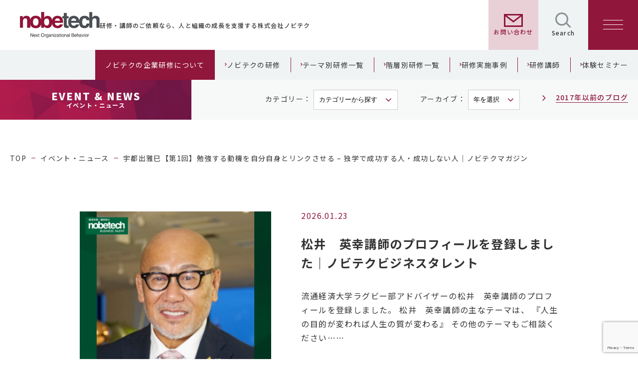

--- FILE ---
content_type: text/html; charset=utf-8
request_url: https://www.google.com/recaptcha/api2/anchor?ar=1&k=6Lf4JaEbAAAAANfmjyjUx-ym-MZTNx7QpUhIN6Cg&co=aHR0cHM6Ly93d3cubm9iZXRlY2guY28uanA6NDQz&hl=en&v=PoyoqOPhxBO7pBk68S4YbpHZ&size=invisible&anchor-ms=20000&execute-ms=30000&cb=nq36px9udzav
body_size: 48783
content:
<!DOCTYPE HTML><html dir="ltr" lang="en"><head><meta http-equiv="Content-Type" content="text/html; charset=UTF-8">
<meta http-equiv="X-UA-Compatible" content="IE=edge">
<title>reCAPTCHA</title>
<style type="text/css">
/* cyrillic-ext */
@font-face {
  font-family: 'Roboto';
  font-style: normal;
  font-weight: 400;
  font-stretch: 100%;
  src: url(//fonts.gstatic.com/s/roboto/v48/KFO7CnqEu92Fr1ME7kSn66aGLdTylUAMa3GUBHMdazTgWw.woff2) format('woff2');
  unicode-range: U+0460-052F, U+1C80-1C8A, U+20B4, U+2DE0-2DFF, U+A640-A69F, U+FE2E-FE2F;
}
/* cyrillic */
@font-face {
  font-family: 'Roboto';
  font-style: normal;
  font-weight: 400;
  font-stretch: 100%;
  src: url(//fonts.gstatic.com/s/roboto/v48/KFO7CnqEu92Fr1ME7kSn66aGLdTylUAMa3iUBHMdazTgWw.woff2) format('woff2');
  unicode-range: U+0301, U+0400-045F, U+0490-0491, U+04B0-04B1, U+2116;
}
/* greek-ext */
@font-face {
  font-family: 'Roboto';
  font-style: normal;
  font-weight: 400;
  font-stretch: 100%;
  src: url(//fonts.gstatic.com/s/roboto/v48/KFO7CnqEu92Fr1ME7kSn66aGLdTylUAMa3CUBHMdazTgWw.woff2) format('woff2');
  unicode-range: U+1F00-1FFF;
}
/* greek */
@font-face {
  font-family: 'Roboto';
  font-style: normal;
  font-weight: 400;
  font-stretch: 100%;
  src: url(//fonts.gstatic.com/s/roboto/v48/KFO7CnqEu92Fr1ME7kSn66aGLdTylUAMa3-UBHMdazTgWw.woff2) format('woff2');
  unicode-range: U+0370-0377, U+037A-037F, U+0384-038A, U+038C, U+038E-03A1, U+03A3-03FF;
}
/* math */
@font-face {
  font-family: 'Roboto';
  font-style: normal;
  font-weight: 400;
  font-stretch: 100%;
  src: url(//fonts.gstatic.com/s/roboto/v48/KFO7CnqEu92Fr1ME7kSn66aGLdTylUAMawCUBHMdazTgWw.woff2) format('woff2');
  unicode-range: U+0302-0303, U+0305, U+0307-0308, U+0310, U+0312, U+0315, U+031A, U+0326-0327, U+032C, U+032F-0330, U+0332-0333, U+0338, U+033A, U+0346, U+034D, U+0391-03A1, U+03A3-03A9, U+03B1-03C9, U+03D1, U+03D5-03D6, U+03F0-03F1, U+03F4-03F5, U+2016-2017, U+2034-2038, U+203C, U+2040, U+2043, U+2047, U+2050, U+2057, U+205F, U+2070-2071, U+2074-208E, U+2090-209C, U+20D0-20DC, U+20E1, U+20E5-20EF, U+2100-2112, U+2114-2115, U+2117-2121, U+2123-214F, U+2190, U+2192, U+2194-21AE, U+21B0-21E5, U+21F1-21F2, U+21F4-2211, U+2213-2214, U+2216-22FF, U+2308-230B, U+2310, U+2319, U+231C-2321, U+2336-237A, U+237C, U+2395, U+239B-23B7, U+23D0, U+23DC-23E1, U+2474-2475, U+25AF, U+25B3, U+25B7, U+25BD, U+25C1, U+25CA, U+25CC, U+25FB, U+266D-266F, U+27C0-27FF, U+2900-2AFF, U+2B0E-2B11, U+2B30-2B4C, U+2BFE, U+3030, U+FF5B, U+FF5D, U+1D400-1D7FF, U+1EE00-1EEFF;
}
/* symbols */
@font-face {
  font-family: 'Roboto';
  font-style: normal;
  font-weight: 400;
  font-stretch: 100%;
  src: url(//fonts.gstatic.com/s/roboto/v48/KFO7CnqEu92Fr1ME7kSn66aGLdTylUAMaxKUBHMdazTgWw.woff2) format('woff2');
  unicode-range: U+0001-000C, U+000E-001F, U+007F-009F, U+20DD-20E0, U+20E2-20E4, U+2150-218F, U+2190, U+2192, U+2194-2199, U+21AF, U+21E6-21F0, U+21F3, U+2218-2219, U+2299, U+22C4-22C6, U+2300-243F, U+2440-244A, U+2460-24FF, U+25A0-27BF, U+2800-28FF, U+2921-2922, U+2981, U+29BF, U+29EB, U+2B00-2BFF, U+4DC0-4DFF, U+FFF9-FFFB, U+10140-1018E, U+10190-1019C, U+101A0, U+101D0-101FD, U+102E0-102FB, U+10E60-10E7E, U+1D2C0-1D2D3, U+1D2E0-1D37F, U+1F000-1F0FF, U+1F100-1F1AD, U+1F1E6-1F1FF, U+1F30D-1F30F, U+1F315, U+1F31C, U+1F31E, U+1F320-1F32C, U+1F336, U+1F378, U+1F37D, U+1F382, U+1F393-1F39F, U+1F3A7-1F3A8, U+1F3AC-1F3AF, U+1F3C2, U+1F3C4-1F3C6, U+1F3CA-1F3CE, U+1F3D4-1F3E0, U+1F3ED, U+1F3F1-1F3F3, U+1F3F5-1F3F7, U+1F408, U+1F415, U+1F41F, U+1F426, U+1F43F, U+1F441-1F442, U+1F444, U+1F446-1F449, U+1F44C-1F44E, U+1F453, U+1F46A, U+1F47D, U+1F4A3, U+1F4B0, U+1F4B3, U+1F4B9, U+1F4BB, U+1F4BF, U+1F4C8-1F4CB, U+1F4D6, U+1F4DA, U+1F4DF, U+1F4E3-1F4E6, U+1F4EA-1F4ED, U+1F4F7, U+1F4F9-1F4FB, U+1F4FD-1F4FE, U+1F503, U+1F507-1F50B, U+1F50D, U+1F512-1F513, U+1F53E-1F54A, U+1F54F-1F5FA, U+1F610, U+1F650-1F67F, U+1F687, U+1F68D, U+1F691, U+1F694, U+1F698, U+1F6AD, U+1F6B2, U+1F6B9-1F6BA, U+1F6BC, U+1F6C6-1F6CF, U+1F6D3-1F6D7, U+1F6E0-1F6EA, U+1F6F0-1F6F3, U+1F6F7-1F6FC, U+1F700-1F7FF, U+1F800-1F80B, U+1F810-1F847, U+1F850-1F859, U+1F860-1F887, U+1F890-1F8AD, U+1F8B0-1F8BB, U+1F8C0-1F8C1, U+1F900-1F90B, U+1F93B, U+1F946, U+1F984, U+1F996, U+1F9E9, U+1FA00-1FA6F, U+1FA70-1FA7C, U+1FA80-1FA89, U+1FA8F-1FAC6, U+1FACE-1FADC, U+1FADF-1FAE9, U+1FAF0-1FAF8, U+1FB00-1FBFF;
}
/* vietnamese */
@font-face {
  font-family: 'Roboto';
  font-style: normal;
  font-weight: 400;
  font-stretch: 100%;
  src: url(//fonts.gstatic.com/s/roboto/v48/KFO7CnqEu92Fr1ME7kSn66aGLdTylUAMa3OUBHMdazTgWw.woff2) format('woff2');
  unicode-range: U+0102-0103, U+0110-0111, U+0128-0129, U+0168-0169, U+01A0-01A1, U+01AF-01B0, U+0300-0301, U+0303-0304, U+0308-0309, U+0323, U+0329, U+1EA0-1EF9, U+20AB;
}
/* latin-ext */
@font-face {
  font-family: 'Roboto';
  font-style: normal;
  font-weight: 400;
  font-stretch: 100%;
  src: url(//fonts.gstatic.com/s/roboto/v48/KFO7CnqEu92Fr1ME7kSn66aGLdTylUAMa3KUBHMdazTgWw.woff2) format('woff2');
  unicode-range: U+0100-02BA, U+02BD-02C5, U+02C7-02CC, U+02CE-02D7, U+02DD-02FF, U+0304, U+0308, U+0329, U+1D00-1DBF, U+1E00-1E9F, U+1EF2-1EFF, U+2020, U+20A0-20AB, U+20AD-20C0, U+2113, U+2C60-2C7F, U+A720-A7FF;
}
/* latin */
@font-face {
  font-family: 'Roboto';
  font-style: normal;
  font-weight: 400;
  font-stretch: 100%;
  src: url(//fonts.gstatic.com/s/roboto/v48/KFO7CnqEu92Fr1ME7kSn66aGLdTylUAMa3yUBHMdazQ.woff2) format('woff2');
  unicode-range: U+0000-00FF, U+0131, U+0152-0153, U+02BB-02BC, U+02C6, U+02DA, U+02DC, U+0304, U+0308, U+0329, U+2000-206F, U+20AC, U+2122, U+2191, U+2193, U+2212, U+2215, U+FEFF, U+FFFD;
}
/* cyrillic-ext */
@font-face {
  font-family: 'Roboto';
  font-style: normal;
  font-weight: 500;
  font-stretch: 100%;
  src: url(//fonts.gstatic.com/s/roboto/v48/KFO7CnqEu92Fr1ME7kSn66aGLdTylUAMa3GUBHMdazTgWw.woff2) format('woff2');
  unicode-range: U+0460-052F, U+1C80-1C8A, U+20B4, U+2DE0-2DFF, U+A640-A69F, U+FE2E-FE2F;
}
/* cyrillic */
@font-face {
  font-family: 'Roboto';
  font-style: normal;
  font-weight: 500;
  font-stretch: 100%;
  src: url(//fonts.gstatic.com/s/roboto/v48/KFO7CnqEu92Fr1ME7kSn66aGLdTylUAMa3iUBHMdazTgWw.woff2) format('woff2');
  unicode-range: U+0301, U+0400-045F, U+0490-0491, U+04B0-04B1, U+2116;
}
/* greek-ext */
@font-face {
  font-family: 'Roboto';
  font-style: normal;
  font-weight: 500;
  font-stretch: 100%;
  src: url(//fonts.gstatic.com/s/roboto/v48/KFO7CnqEu92Fr1ME7kSn66aGLdTylUAMa3CUBHMdazTgWw.woff2) format('woff2');
  unicode-range: U+1F00-1FFF;
}
/* greek */
@font-face {
  font-family: 'Roboto';
  font-style: normal;
  font-weight: 500;
  font-stretch: 100%;
  src: url(//fonts.gstatic.com/s/roboto/v48/KFO7CnqEu92Fr1ME7kSn66aGLdTylUAMa3-UBHMdazTgWw.woff2) format('woff2');
  unicode-range: U+0370-0377, U+037A-037F, U+0384-038A, U+038C, U+038E-03A1, U+03A3-03FF;
}
/* math */
@font-face {
  font-family: 'Roboto';
  font-style: normal;
  font-weight: 500;
  font-stretch: 100%;
  src: url(//fonts.gstatic.com/s/roboto/v48/KFO7CnqEu92Fr1ME7kSn66aGLdTylUAMawCUBHMdazTgWw.woff2) format('woff2');
  unicode-range: U+0302-0303, U+0305, U+0307-0308, U+0310, U+0312, U+0315, U+031A, U+0326-0327, U+032C, U+032F-0330, U+0332-0333, U+0338, U+033A, U+0346, U+034D, U+0391-03A1, U+03A3-03A9, U+03B1-03C9, U+03D1, U+03D5-03D6, U+03F0-03F1, U+03F4-03F5, U+2016-2017, U+2034-2038, U+203C, U+2040, U+2043, U+2047, U+2050, U+2057, U+205F, U+2070-2071, U+2074-208E, U+2090-209C, U+20D0-20DC, U+20E1, U+20E5-20EF, U+2100-2112, U+2114-2115, U+2117-2121, U+2123-214F, U+2190, U+2192, U+2194-21AE, U+21B0-21E5, U+21F1-21F2, U+21F4-2211, U+2213-2214, U+2216-22FF, U+2308-230B, U+2310, U+2319, U+231C-2321, U+2336-237A, U+237C, U+2395, U+239B-23B7, U+23D0, U+23DC-23E1, U+2474-2475, U+25AF, U+25B3, U+25B7, U+25BD, U+25C1, U+25CA, U+25CC, U+25FB, U+266D-266F, U+27C0-27FF, U+2900-2AFF, U+2B0E-2B11, U+2B30-2B4C, U+2BFE, U+3030, U+FF5B, U+FF5D, U+1D400-1D7FF, U+1EE00-1EEFF;
}
/* symbols */
@font-face {
  font-family: 'Roboto';
  font-style: normal;
  font-weight: 500;
  font-stretch: 100%;
  src: url(//fonts.gstatic.com/s/roboto/v48/KFO7CnqEu92Fr1ME7kSn66aGLdTylUAMaxKUBHMdazTgWw.woff2) format('woff2');
  unicode-range: U+0001-000C, U+000E-001F, U+007F-009F, U+20DD-20E0, U+20E2-20E4, U+2150-218F, U+2190, U+2192, U+2194-2199, U+21AF, U+21E6-21F0, U+21F3, U+2218-2219, U+2299, U+22C4-22C6, U+2300-243F, U+2440-244A, U+2460-24FF, U+25A0-27BF, U+2800-28FF, U+2921-2922, U+2981, U+29BF, U+29EB, U+2B00-2BFF, U+4DC0-4DFF, U+FFF9-FFFB, U+10140-1018E, U+10190-1019C, U+101A0, U+101D0-101FD, U+102E0-102FB, U+10E60-10E7E, U+1D2C0-1D2D3, U+1D2E0-1D37F, U+1F000-1F0FF, U+1F100-1F1AD, U+1F1E6-1F1FF, U+1F30D-1F30F, U+1F315, U+1F31C, U+1F31E, U+1F320-1F32C, U+1F336, U+1F378, U+1F37D, U+1F382, U+1F393-1F39F, U+1F3A7-1F3A8, U+1F3AC-1F3AF, U+1F3C2, U+1F3C4-1F3C6, U+1F3CA-1F3CE, U+1F3D4-1F3E0, U+1F3ED, U+1F3F1-1F3F3, U+1F3F5-1F3F7, U+1F408, U+1F415, U+1F41F, U+1F426, U+1F43F, U+1F441-1F442, U+1F444, U+1F446-1F449, U+1F44C-1F44E, U+1F453, U+1F46A, U+1F47D, U+1F4A3, U+1F4B0, U+1F4B3, U+1F4B9, U+1F4BB, U+1F4BF, U+1F4C8-1F4CB, U+1F4D6, U+1F4DA, U+1F4DF, U+1F4E3-1F4E6, U+1F4EA-1F4ED, U+1F4F7, U+1F4F9-1F4FB, U+1F4FD-1F4FE, U+1F503, U+1F507-1F50B, U+1F50D, U+1F512-1F513, U+1F53E-1F54A, U+1F54F-1F5FA, U+1F610, U+1F650-1F67F, U+1F687, U+1F68D, U+1F691, U+1F694, U+1F698, U+1F6AD, U+1F6B2, U+1F6B9-1F6BA, U+1F6BC, U+1F6C6-1F6CF, U+1F6D3-1F6D7, U+1F6E0-1F6EA, U+1F6F0-1F6F3, U+1F6F7-1F6FC, U+1F700-1F7FF, U+1F800-1F80B, U+1F810-1F847, U+1F850-1F859, U+1F860-1F887, U+1F890-1F8AD, U+1F8B0-1F8BB, U+1F8C0-1F8C1, U+1F900-1F90B, U+1F93B, U+1F946, U+1F984, U+1F996, U+1F9E9, U+1FA00-1FA6F, U+1FA70-1FA7C, U+1FA80-1FA89, U+1FA8F-1FAC6, U+1FACE-1FADC, U+1FADF-1FAE9, U+1FAF0-1FAF8, U+1FB00-1FBFF;
}
/* vietnamese */
@font-face {
  font-family: 'Roboto';
  font-style: normal;
  font-weight: 500;
  font-stretch: 100%;
  src: url(//fonts.gstatic.com/s/roboto/v48/KFO7CnqEu92Fr1ME7kSn66aGLdTylUAMa3OUBHMdazTgWw.woff2) format('woff2');
  unicode-range: U+0102-0103, U+0110-0111, U+0128-0129, U+0168-0169, U+01A0-01A1, U+01AF-01B0, U+0300-0301, U+0303-0304, U+0308-0309, U+0323, U+0329, U+1EA0-1EF9, U+20AB;
}
/* latin-ext */
@font-face {
  font-family: 'Roboto';
  font-style: normal;
  font-weight: 500;
  font-stretch: 100%;
  src: url(//fonts.gstatic.com/s/roboto/v48/KFO7CnqEu92Fr1ME7kSn66aGLdTylUAMa3KUBHMdazTgWw.woff2) format('woff2');
  unicode-range: U+0100-02BA, U+02BD-02C5, U+02C7-02CC, U+02CE-02D7, U+02DD-02FF, U+0304, U+0308, U+0329, U+1D00-1DBF, U+1E00-1E9F, U+1EF2-1EFF, U+2020, U+20A0-20AB, U+20AD-20C0, U+2113, U+2C60-2C7F, U+A720-A7FF;
}
/* latin */
@font-face {
  font-family: 'Roboto';
  font-style: normal;
  font-weight: 500;
  font-stretch: 100%;
  src: url(//fonts.gstatic.com/s/roboto/v48/KFO7CnqEu92Fr1ME7kSn66aGLdTylUAMa3yUBHMdazQ.woff2) format('woff2');
  unicode-range: U+0000-00FF, U+0131, U+0152-0153, U+02BB-02BC, U+02C6, U+02DA, U+02DC, U+0304, U+0308, U+0329, U+2000-206F, U+20AC, U+2122, U+2191, U+2193, U+2212, U+2215, U+FEFF, U+FFFD;
}
/* cyrillic-ext */
@font-face {
  font-family: 'Roboto';
  font-style: normal;
  font-weight: 900;
  font-stretch: 100%;
  src: url(//fonts.gstatic.com/s/roboto/v48/KFO7CnqEu92Fr1ME7kSn66aGLdTylUAMa3GUBHMdazTgWw.woff2) format('woff2');
  unicode-range: U+0460-052F, U+1C80-1C8A, U+20B4, U+2DE0-2DFF, U+A640-A69F, U+FE2E-FE2F;
}
/* cyrillic */
@font-face {
  font-family: 'Roboto';
  font-style: normal;
  font-weight: 900;
  font-stretch: 100%;
  src: url(//fonts.gstatic.com/s/roboto/v48/KFO7CnqEu92Fr1ME7kSn66aGLdTylUAMa3iUBHMdazTgWw.woff2) format('woff2');
  unicode-range: U+0301, U+0400-045F, U+0490-0491, U+04B0-04B1, U+2116;
}
/* greek-ext */
@font-face {
  font-family: 'Roboto';
  font-style: normal;
  font-weight: 900;
  font-stretch: 100%;
  src: url(//fonts.gstatic.com/s/roboto/v48/KFO7CnqEu92Fr1ME7kSn66aGLdTylUAMa3CUBHMdazTgWw.woff2) format('woff2');
  unicode-range: U+1F00-1FFF;
}
/* greek */
@font-face {
  font-family: 'Roboto';
  font-style: normal;
  font-weight: 900;
  font-stretch: 100%;
  src: url(//fonts.gstatic.com/s/roboto/v48/KFO7CnqEu92Fr1ME7kSn66aGLdTylUAMa3-UBHMdazTgWw.woff2) format('woff2');
  unicode-range: U+0370-0377, U+037A-037F, U+0384-038A, U+038C, U+038E-03A1, U+03A3-03FF;
}
/* math */
@font-face {
  font-family: 'Roboto';
  font-style: normal;
  font-weight: 900;
  font-stretch: 100%;
  src: url(//fonts.gstatic.com/s/roboto/v48/KFO7CnqEu92Fr1ME7kSn66aGLdTylUAMawCUBHMdazTgWw.woff2) format('woff2');
  unicode-range: U+0302-0303, U+0305, U+0307-0308, U+0310, U+0312, U+0315, U+031A, U+0326-0327, U+032C, U+032F-0330, U+0332-0333, U+0338, U+033A, U+0346, U+034D, U+0391-03A1, U+03A3-03A9, U+03B1-03C9, U+03D1, U+03D5-03D6, U+03F0-03F1, U+03F4-03F5, U+2016-2017, U+2034-2038, U+203C, U+2040, U+2043, U+2047, U+2050, U+2057, U+205F, U+2070-2071, U+2074-208E, U+2090-209C, U+20D0-20DC, U+20E1, U+20E5-20EF, U+2100-2112, U+2114-2115, U+2117-2121, U+2123-214F, U+2190, U+2192, U+2194-21AE, U+21B0-21E5, U+21F1-21F2, U+21F4-2211, U+2213-2214, U+2216-22FF, U+2308-230B, U+2310, U+2319, U+231C-2321, U+2336-237A, U+237C, U+2395, U+239B-23B7, U+23D0, U+23DC-23E1, U+2474-2475, U+25AF, U+25B3, U+25B7, U+25BD, U+25C1, U+25CA, U+25CC, U+25FB, U+266D-266F, U+27C0-27FF, U+2900-2AFF, U+2B0E-2B11, U+2B30-2B4C, U+2BFE, U+3030, U+FF5B, U+FF5D, U+1D400-1D7FF, U+1EE00-1EEFF;
}
/* symbols */
@font-face {
  font-family: 'Roboto';
  font-style: normal;
  font-weight: 900;
  font-stretch: 100%;
  src: url(//fonts.gstatic.com/s/roboto/v48/KFO7CnqEu92Fr1ME7kSn66aGLdTylUAMaxKUBHMdazTgWw.woff2) format('woff2');
  unicode-range: U+0001-000C, U+000E-001F, U+007F-009F, U+20DD-20E0, U+20E2-20E4, U+2150-218F, U+2190, U+2192, U+2194-2199, U+21AF, U+21E6-21F0, U+21F3, U+2218-2219, U+2299, U+22C4-22C6, U+2300-243F, U+2440-244A, U+2460-24FF, U+25A0-27BF, U+2800-28FF, U+2921-2922, U+2981, U+29BF, U+29EB, U+2B00-2BFF, U+4DC0-4DFF, U+FFF9-FFFB, U+10140-1018E, U+10190-1019C, U+101A0, U+101D0-101FD, U+102E0-102FB, U+10E60-10E7E, U+1D2C0-1D2D3, U+1D2E0-1D37F, U+1F000-1F0FF, U+1F100-1F1AD, U+1F1E6-1F1FF, U+1F30D-1F30F, U+1F315, U+1F31C, U+1F31E, U+1F320-1F32C, U+1F336, U+1F378, U+1F37D, U+1F382, U+1F393-1F39F, U+1F3A7-1F3A8, U+1F3AC-1F3AF, U+1F3C2, U+1F3C4-1F3C6, U+1F3CA-1F3CE, U+1F3D4-1F3E0, U+1F3ED, U+1F3F1-1F3F3, U+1F3F5-1F3F7, U+1F408, U+1F415, U+1F41F, U+1F426, U+1F43F, U+1F441-1F442, U+1F444, U+1F446-1F449, U+1F44C-1F44E, U+1F453, U+1F46A, U+1F47D, U+1F4A3, U+1F4B0, U+1F4B3, U+1F4B9, U+1F4BB, U+1F4BF, U+1F4C8-1F4CB, U+1F4D6, U+1F4DA, U+1F4DF, U+1F4E3-1F4E6, U+1F4EA-1F4ED, U+1F4F7, U+1F4F9-1F4FB, U+1F4FD-1F4FE, U+1F503, U+1F507-1F50B, U+1F50D, U+1F512-1F513, U+1F53E-1F54A, U+1F54F-1F5FA, U+1F610, U+1F650-1F67F, U+1F687, U+1F68D, U+1F691, U+1F694, U+1F698, U+1F6AD, U+1F6B2, U+1F6B9-1F6BA, U+1F6BC, U+1F6C6-1F6CF, U+1F6D3-1F6D7, U+1F6E0-1F6EA, U+1F6F0-1F6F3, U+1F6F7-1F6FC, U+1F700-1F7FF, U+1F800-1F80B, U+1F810-1F847, U+1F850-1F859, U+1F860-1F887, U+1F890-1F8AD, U+1F8B0-1F8BB, U+1F8C0-1F8C1, U+1F900-1F90B, U+1F93B, U+1F946, U+1F984, U+1F996, U+1F9E9, U+1FA00-1FA6F, U+1FA70-1FA7C, U+1FA80-1FA89, U+1FA8F-1FAC6, U+1FACE-1FADC, U+1FADF-1FAE9, U+1FAF0-1FAF8, U+1FB00-1FBFF;
}
/* vietnamese */
@font-face {
  font-family: 'Roboto';
  font-style: normal;
  font-weight: 900;
  font-stretch: 100%;
  src: url(//fonts.gstatic.com/s/roboto/v48/KFO7CnqEu92Fr1ME7kSn66aGLdTylUAMa3OUBHMdazTgWw.woff2) format('woff2');
  unicode-range: U+0102-0103, U+0110-0111, U+0128-0129, U+0168-0169, U+01A0-01A1, U+01AF-01B0, U+0300-0301, U+0303-0304, U+0308-0309, U+0323, U+0329, U+1EA0-1EF9, U+20AB;
}
/* latin-ext */
@font-face {
  font-family: 'Roboto';
  font-style: normal;
  font-weight: 900;
  font-stretch: 100%;
  src: url(//fonts.gstatic.com/s/roboto/v48/KFO7CnqEu92Fr1ME7kSn66aGLdTylUAMa3KUBHMdazTgWw.woff2) format('woff2');
  unicode-range: U+0100-02BA, U+02BD-02C5, U+02C7-02CC, U+02CE-02D7, U+02DD-02FF, U+0304, U+0308, U+0329, U+1D00-1DBF, U+1E00-1E9F, U+1EF2-1EFF, U+2020, U+20A0-20AB, U+20AD-20C0, U+2113, U+2C60-2C7F, U+A720-A7FF;
}
/* latin */
@font-face {
  font-family: 'Roboto';
  font-style: normal;
  font-weight: 900;
  font-stretch: 100%;
  src: url(//fonts.gstatic.com/s/roboto/v48/KFO7CnqEu92Fr1ME7kSn66aGLdTylUAMa3yUBHMdazQ.woff2) format('woff2');
  unicode-range: U+0000-00FF, U+0131, U+0152-0153, U+02BB-02BC, U+02C6, U+02DA, U+02DC, U+0304, U+0308, U+0329, U+2000-206F, U+20AC, U+2122, U+2191, U+2193, U+2212, U+2215, U+FEFF, U+FFFD;
}

</style>
<link rel="stylesheet" type="text/css" href="https://www.gstatic.com/recaptcha/releases/PoyoqOPhxBO7pBk68S4YbpHZ/styles__ltr.css">
<script nonce="E0PP8WYLiTM4hsQX9PBn_w" type="text/javascript">window['__recaptcha_api'] = 'https://www.google.com/recaptcha/api2/';</script>
<script type="text/javascript" src="https://www.gstatic.com/recaptcha/releases/PoyoqOPhxBO7pBk68S4YbpHZ/recaptcha__en.js" nonce="E0PP8WYLiTM4hsQX9PBn_w">
      
    </script></head>
<body><div id="rc-anchor-alert" class="rc-anchor-alert"></div>
<input type="hidden" id="recaptcha-token" value="[base64]">
<script type="text/javascript" nonce="E0PP8WYLiTM4hsQX9PBn_w">
      recaptcha.anchor.Main.init("[\x22ainput\x22,[\x22bgdata\x22,\x22\x22,\[base64]/[base64]/MjU1Ong/[base64]/[base64]/[base64]/[base64]/[base64]/[base64]/[base64]/[base64]/[base64]/[base64]/[base64]/[base64]/[base64]/[base64]/[base64]\\u003d\x22,\[base64]\\u003d\x22,\x22w5/Dv8KRV1nCosKqw7XDrATChXrDlyLCjTcNwr3Cq8Kaw6XDhzcaL1dPwpx8ZsKTwrYAwrPDpz7DhQ3DvV56fjrCtsKnw5rDocOhdATDhHLCqUHDuSDCtsKiXsKsKMOzwpZCMsK4w5BwQsKJwrY/[base64]/Don/DnMO4IsK3YsOWw6g/GsOpJ8K6w5oGwq7CqMKmw7nDnCbDt8Oob8KqfD91XQHDscOsNMOUw63Dm8KwwpZ4w4/Dgw40NUzChSYTb0QAN20Bw74bA8OlwpljHhzCgDDDv8Odwp1YwpZyNsKvH1HDozc8bsK+Rx1Gw5rCl8O0d8KaYGtEw7t4GG/Ch8OychzDlxBmwqzCqMK5w6o6w5PDpcKJTMO3TU7DuWXCncOgw6vCvVsmwpzDmMOywrPDkjgcwrtKw7cUX8KgMcKJwpbDoGdAw5QtwrnDoQM1wojDnMKwRyDDq8OGP8OPCRgKL2/CqjVqwoLDhcO8WsOpwqbClsOcKDgYw5Nlwq0IfsOFOcKwEBAEO8ORdGkuw5EFDMO6w4zCt2gIWMK+dMOXJsK9w5gAwogBwqHDmMO9w6TCpjUBSFHCr8K5w4oSw6UgIh3DjBPDnMOtFAjDnsKZwo/CrsKCw5rDsR4HdHcTw4djwqzDmMKEwpsVGMONwo7Dng9VwpDCi1XDjxHDjcKrw7E/wqgpbEBowqZSCsKPwpISS2XCoCbCtnR2w7BrwpdrMWDDpxDDr8KTwoBoIcOKwq/CtMOFYTgNw7twcBMNw4YKNMKzw75mwo5fwrI3WsK5OsKwwrBRaiBHME3CsjJlB3fDuMKvHcKnMcOwM8KCC2Q+w5wTTQ/[base64]/CvVrCscKXwqAFw5I2ScOtGxd6woPDsyXClkPDh2nDl2jCicKqAn18wooqw43CnSvCksOGw4kNw4pdP8OXwqXDpMKuwp/CiQQGwq7DhsOBFCs1wo3CqhZBZnxCw67CqHojJl7CoRDCtFXCr8OJwoXDrGvDj1PDnsKqFBNwwprCocKKwrPDlsO6IsKkwoIpYSbDgWQcwrzDjUIGWcKzSMK8cC3ChcOxKsOXQ8KNwoxgw5vCv0PCjsK7TcKYTcOEwr0CCMOKw6hRwrbDmMOCVU8KasKGw7FEWcK/UF/[base64]/CrsOlwr0iwoVaIcONwrcfwpF0b8Ocwqc2dMKWw4NjasK4w7A9w6Vqw4zCsT3DtBXCjnTCjcO5K8K4w7RPwr7DmcKlCcOOJiESB8KZcREzWcK8OcK2asOWL8OBwqPDiTLDgMKEw7/Dm3HCvTYEVGPCiTEnw7Rrw7Qcw53CtQfCuynDg8K/KcOGwpITwojDkMKzw7XDsURvSsKJE8KKw5zCmsOTCjFmA1vCp00iwrjDklx4w7/CjGHCuHpxw5MdGmrCrcOYwqIow4XDqEFPDMKlK8KtJsKUWi9/KcKLXsOKw65vcDvDo03CvcK+b3ZsEgdlwqATC8KPw5Bbw6zCtzVJw5TDnAXDssOyw6DDhTvDvjjDoTN9wpLDhSIMb8OwG3DCoxDDlcKCw6EVGxFSw6MsCcOkWsKoLUEgNB/[base64]/Co8OcQkcDDMORwpAec8OrRHUJOMKbw7jCo8KFw4nCpsK+FcKywr0wOcKew4nCi1DDjcOQYE/Doy4HwqlUwqTCvMOswoB2WHnDm8OBETReGnhbwrDDr2FNw6fCgcKpVMOpFVNrw6BEH8Kzw5HCsMOpwq3ChcO/XEBBCnFmLVdAwqDCqFlGeMO/wrgAwppDK8KcT8OhO8KTw6fDncKsMMONwrXClsKCw4BJw6UTw6QKT8KBJBdjwqLDpsOkwofCs8Omw5jDm13CoiDDnsOqwrNswpLCkMOZYMO6woZfecKCw73Cph0HMMKowp4gwqgYwrfDvcO8woRoDcO8DcKSwqHCihXCrkLCiHFUWA0aNUrCtsKDGMO6JWUQNEzClAh/FwYYw6MhWEjDpjAIKwXCq3Evwp93wqdlO8OOP8Olwo3DvsKrasK/w6NgMSsTYcOMwpLDmMOXwox/w6MKw5TDlsKJS8K6wqIBbcKIwrkew5XCisOaw51OLMODLsOhV8O6w5JRw5hDw714w5LCrQUWw6vCocKkwqFbM8OPNyHCj8OPcz3CugfDlcOFwrTCsS0Nw4rDgsODXMOLc8KGwpctQSInw7fDgcOtwqkWcVDDocKMwpTDhFcyw7DDscOEWE/[base64]/RMOLwoIiOMKLK8KOwpwSw4TDssOWUhvCk8Ocw6jDm8Okw6vCmsKucWA5w7JmCyjDjsKaw6PCv8OAw6/CmcOqwqPCmyrDiGwbwrLDtsKARxccWDbDliJfwqPCncOIwqvDsn/CscKbw61ow5TCmMO0woN6WsKfw5vClWfDnx7DsHZCUS3Cr2wdcB4mwqVgTsOgQAEEfgnDjsOww4Fsw70Ew67DoCHDhFjCscKKwqbCr8OqwpUTI8KvdsO/bxFhHsKUwrrDqRNJG2zDv8K8XlHCp8KFwpUEw7vChkjCqCnClg3Ct2nDhsKFasKjU8OWMsORBcKpDnQ/w5gswrxxQ8OMJMOQHCl/wprCscOBwpHDvBJPw4YEw4zDp8KpwroxQMO3w4bCpyzCskXDnsKSw5ZuTMOWwq0Iw7DDhMKnwqDCvSzCngweN8O8wqtmSsKkHMK2RBswRH5fw43DssKMaWsvc8OLwqQIw7wSw6Q6G2FnajAUD8KoZsOvwozDksKfwr/[base64]/DjGfDgcKRKyFzwptYcSvDpy0+AcKrQ8Ogw43Cii7CosKUwonChcObUsK2SifCtnRvw7/DrHXDpMOUw608wqfDkcKzNCjDizQNw5HDpDxIIwjCs8Olw5ogw5PDp0cdPsKdwrlKwovCjcKKw53DmUcQw4fCs8K2wo5fwpp6X8Oiw6nDt8O5YMO1GMOvwpPCgcKawq5Cw5bCgsOfw5lwUMKeXMOVMMOsw5/CmFnCv8OVJSPDjmLClVIVw5zCncKqDMOhwr08wpwRL1YKwrUQC8KSw5c2Omwvwr4vwqDDvk3CkcKQHF8dw4HCsBFpKcKwwqrDtMOcw6bDoHDDtcOCXTZGwpTDkG55D8Ovwr9dw4/Ck8ORw6R+w6MwwobCs2RccDnCtcOSGBRkw5XCo8KsAxhnwrzCnDjCiiQEKwHCt3k8JjbCqGrChWVtHHHCsMO5w7HCnzTCm2oMHsOzw5wnEMORwogzwoPClcOuKRN/wqPCqk3CrzfDjXfCtycCd8O/DsOQwo0cw47DrypWwo/[base64]/CtwTDo3jDoMKuGsOabgnDu8OrWMKxw7wtOhjDr2TDtwfCkwQ3wq7CkhdCwobCucK+wr8Ewol9MW7DjsK/wrMZN1EsccKewrXDssKcAMOpA8O3wrgZL8O1w4HDqsO1PDhOwpXCqBlULiNywrTDgsONTcOhKjLCjl87wplqHhDCrsOCw59acDVDEcOIwp44UMKwB8KkwrFpw6JbSSXComREwo7ChcKTNEYDw4M/wqMSacKgw5vCukbDlsOMX8OYwp7CgDVfAj3ClMOMwprCqWnDlUMfw7lgZnbCusOSw40lScOJBMKBLGFww4zDnmEzw6xofHPCjMOBAW1pwq5Ww4XCm8O8w4gXw63CjcOFVMKkw6YjRz1fMRB/dcOZFcOTwqEdwr0Iw5ViaMK1TARxThUFw5XDkhzCqcOkFSUcCX5Rwo3DvVt7Qh1WMD7CjE/[base64]/[base64]/CkcKIwo7Dvk9Iw4vDk8OjY1NfL8K/IhLDgxvCsxrCrcKKSMKRw5nDgMO8SE3Cv8Kmw7cQf8KVw4/Cjl3CusK3a33Dm3HCol/[base64]/YHp/w5hHwpZYwrwmwrBqw7LDmWYsI8O7wrBQw5VEb0c3wozDvDfCvMO8woPDonrCisO1w7nDsMOHEGFNP0JVDEgmGsKCwo7Dv8Osw7E3JHxQRMOTwrIEeg7CvlZee2vDuiR2NlY3w5jDl8KMFxVUw4htw71fwp3DlB/Dj8O8F2bDq8OEw6F9wqJfwr1nw4PDjxBhesKzOsOdwqEHw4YwDsOaTAl0LWTCjBfDjsOOwqXDi3lGw7bCnH/DgcOeLmvCkMOmBMO4w5UUR0nDuiUhZBTDq8KddMKOwogZwq8PDzkmwozCpsKzA8OewoJwwq3Dt8KhFsOFCzpowq1/TMKRwrTDmgvDqMOHMsKVUX7CpHJ0EcKXwpZbw5fCgMOmFlVGCWdGwrhIwpUiCcKrw5Icwo3Dqnh7woHCjH9hworCnC1QUcO/w5rDkMK1w63DnB5QIlbCqsKbWwoOIcKcPwLDiFDCpsOuLSfCvi4bPFHDuTrDiMOEwr7DmMOIKWnCi3hJwqzDoWE2wp/[base64]/wpHDl8O8w6VKwoRQw7tWw6kXDMK1FcKEZE/DuMKdH3MmRMKOw4oGw4bDjWrCkB8sw6DCpsOSwrdmHsK/[base64]/RVVVY1TDlT/DilTDj8O7WBsFbcK3wq7DpFDCiAzDqMKWwqzCk8KZwoluwpUtXHLDslrDvCfDoy/ChB/[base64]/[base64]/[base64]/DlyNcw6hTBHHDi8KKJMKuwpg9DMKVWMK8b0DCrMO1UMKFw5vCrsKlJGNJwrVxwovDnXZWwpjCpB5fwrPCsMK/JVlWODEod8OvNE/[base64]/[base64]/CtnvCjzxnTsK+Uj7CisOAwofCssOawobCt1cgA8OpwqAtdlbCoMOswqRaKTAzw5bCisK5FcOXw6Z/TRvCq8KewrYkw7ZnXsKDw7nDucONw6LDsMOpUyDCpCdaSVvDr2YPT28sIMKWwrAnPsKlRcKBFMOrw6swFMOGwoIba8K/[base64]/w4tHw5Ive8K8wpnCicKmw78Sw5fCsTsdwpnCmMKDwpLCqXdPwpB3wqF/I8Khw5fCkyjCp2fCpcOwAsKMw6jDscO8EMOzwqLDnMKnwpMfwqJHC2rCrMKFOhstwpbCicOiwpfDmcKrwoRVw7PCgsOzwpQyw4/Cu8OHwoLCu8ONUBkORzDDncOmHcKTSXPDgy0OHFjCgT5uw5XCki7CjMOGwoUGwrUbZHVufcKiw7AZD113wqHCpio8wo7DgsOIRGVywrkaw6LDucOXRsOkw4DDvFotw4DDs8OCCkzCrMK3w5HChS4nA2lrw4NrEcOPdi3DvHvDpsKGAMOZGsOAwoHClj/CncOSQsKwwr/Dp8KACMKcwp00w6rDrwsGWsKKwppIGArCl2fDhcOZw7HCvMOIw6ZZw6HCh2F5YcOcw5hZw7l6wq9twqjCg8OCOsOXwrnDucO/Dn8XTR/Co01JCsK/wrgOcnAYfkLDslbDsMKSw5krEcKFwrAwTMOmwpzDr8K2WsK2wpRXwoFIwovCp1XCgSDDv8OzA8KSXsKywpTDk3RDc1UfwpfDhsO8WcOdw6ggN8OxXzzClcKtw5/Dkh/[base64]/CrMKsN8Oaw6JYw7zCv8Ogezs1RMOrw7HDqMO4ECltVsKowoMkw6LDjVTDmcOGwr0BCMKBO8KlQMK9wpDCrMKmb0sLwpcCw5AQworCvlPCncKBMsOew6XDjT0Owq9nwogzwpJDwozCul3Dom3CjnVTwr7CpMOLwobDj1vCqsO9w7DDtFDClT/[base64]/HMKoNQgxXcK2w4TDnXFmfkPCpyd+HnMzUWzDuSbDnhPDmD7CvcOmWMOOC8OoT8KbJ8KvSmo4GyNVQMKiLEAUw5bCq8OLbcOYw7grw7Rkw4TCncOlw58twoLDpDvCh8OScsOkwqhXZlEpI2PCqywLAxHChFjCtX8Kwo4Sw4/DsTE6U8KgPMOYc8Kdw6XDp3p7PUXCocO2wrkswqU/wp/CgcOBwr4OWwsuFsKxJ8K4wq9Aw6h4woMyV8KUwolCw5hWwqctwrjDuMOFGMK8WB1Ywp/CsMOXO8K1fAzDtsOKw5/DgMKOwqc2A8KRwrvCoADDoMOqwozDsMOsHMOJwp3CnMK7LMKrwrvCpMO1bsKYw6pcNcK2w4/CrcOte8OfDcO/[base64]/DmcKNwqPCjz/Ds8Kiw5d/w4gsw5/DgcK5w6s8HhUmYcKvw5Enw6/CpUkDwp8mQcOSw6wAwoQNSsOPS8Kww4fDo8OcTMKLwqlew57Cp8O+DDErbMKuInPCucOKwqtdw55VwrsWwp/DisOZQcOUw67Ck8KHw64mZXXCksOew6rCocOPPzZKwrPDnMKnOgLCkcOFw53Di8Ofw4HCkMOgw7s+w43CpsKMR8OOPMKAMAzCig7Dk8KnHQrCmcOuw5DDq8OHOmUlGUIQw6tnwrJww5xqwr8IAhbCizPDmzXCqD4eScOJTyBiwoN2wr/ClxfDtMO9w6pCEcKcSzPCgDzCmMKyCA7CoWvDqBMYXsKPQ2MaHFTDncO2w4REwq11CsO/w4HCoDrDgsO8w7tywr/CjGHCpRw5V0/CuFUYD8O+C8KIeMKVYsKuZsOWYDzCp8K/FcKywoLDisKWOsKFw4FAPmDCs13DhwnCgsOkw4oKCWHDh2rChGJ+w49DwqhuwrRUanYNwq4jJMKIw5FdwogvLEfCoMOqw4nDqcOFwrECZwrDuxIWGcKzZsO3w5lQwrzDtcO/[base64]/[base64]/w6ITw65pwqzCm1RPw5XCksODSkHCqjsnHRlbw5t/N8KOXSddw619w6LCrMOJJ8KSTMOVPhzDkcKWVirDo8KWH3MQNcORw7zDngzDpkU4O8KPQwPCv8KwYG5Sc8KEw43DksKEbEk4wpfChjzDh8K/[base64]/CqygzU8KzJcKnw5zClHwmWGzClRhiZsKAO8K3w7xPAzbCiMOGNBtwQyBQQiBrLsOqI0HDuDXDuGkswpbDmlhKw596wo3CrmPDngVWJ1/[base64]/EcOOw4DChMKFPcOfwrYDAsOFEcKaG1ZRw5XDpS3Dh2fCrBPCviDCr2R6bjQtXU5GwpLDqcOIwr9TBMK9fMKpw6TDm27CkcKNwqoNMcKgYV1Xw4Qtw4oobMO3OA8Zw6oKNsK8UMK9cB/Ch3hUDcOvCmLDu2phL8OOQsOTwrx0FcOWVMO0Q8O9w6MWDywuaGbCmmzDlSbDryNrD33Dl8KHwp/DhsOyED7CuzjCr8O+w7PDjyrDm8Olwo91fB3CtglqEWLCrsOQcm98w6fDtcKWUU1MY8KEZlTDtcKmaGTDssKrw5J6P2RcTsOhPMKPMRhoNEPDkX3CnhcTw7/DlMKVwqFlCCLCgXABJMKfw6bDrBDCpSnDmcKeYMK9wpwnMsKROVp1w6pAKsOlIUBswpHDvDEreWVWw6nDmUw5wqACw6ICJnENT8K4w7Rtw55OcsKuw5pBD8KdG8Ojay/DhsOnTS5kw6bChcOrXgADMjHCqMOQw7VjAxM6w44yw7LDgcK4fcO1w6suw67DjlfDkcKZw4LDp8O8ecOEX8O6wp3DuMKIYMKAQMKLwoHDgzjDpEfCrWlbCCLDgsOewqrDsz/CscOPwq9qw6rCkEdew5vDtA80fsK+I3fDtkbDmQ7DlSfCpcO6w7YnWMKSTcOiNcKJDsOBwp/[base64]/[base64]/bsKCw57DsVM3fMKxwptWbsOhwqnDsxLDq3vCqFoEQMOBw4w2wohSwrxlVV7CtcOpCH4sFcKvUUUswoYrLHLCk8KGw6ofT8Ovwr0jwqPDrcOyw4cRw5PCtjnCrcOXw6c2w6vDlMOWw49awpFwA8KbN8KVSWN3wpvCosOGwqXDhw3DrxYQw4/DnTwHacOSX2ZowowvwrtEIxXDpGp/w6t/[base64]/bi00wrTDsAvClMOLw6XCl8OFwoNnOcKJwrg7Gm15woZ7w7gOwqfDhXAmwo7CszkzG8OlwrrDvcKaK3DCpMOlMsOqW8KjcjUjdGHCisKLUMKewqZ5w7rCsi1Rwqc/w73CpMKED0VtcXUuwr3DsxnCkyfCvlnDoMO2HcKdw4rDhC/[base64]/[base64]/wpFow4Bzw6onwpnCmV4yYyDCjRbDj8OIHMO0wqFYwpvDvsOnwpPDl8KOBX1wXS/DiF19wrLDpCoGLMO6AcK2w4bDucO8wrXDu8KQwrdzXcODwr/Cm8K8B8K9w44oUcK+w6rCgcKeUMKJNirCjhPDpMOEw6RidGkAeMONw5zCmsK/wpR0w7pLw5cBwq9mw549wpxcWcKyUF4RwpjDm8OJwrDChcKIaRQ9wozCuMO8w7tbc3rCjcOawo9jdcKVTS1KBMKBIhpIw4VYMsOrU3JTfMOfwphbMMKFdBLCs20Fw6NzwqzDlMO8w5TCo1nCmMK9BcKVwqfCv8K2finDksK+wqPCtR3CrF04w4nDkgUywoROTz/DkMOEwpfDoRTCqjDCv8ONwppdwrtJw5gKwrtdwq3DkTlpCMOtR8Kyw5LDoxYsw5djwo8NFsOLwozCihrCn8KVNsOHXcK1w4bDik/DqlVJwprCmMKNw4Ejw6MxwqrCvMO9MwbDmhV7J2bCjC/Cji7CvR5yADnDq8K7LiMiwqjCpkDDpsOICsK/[base64]/[base64]/wpEWQzxpRVfCoEZbwpHDk8KrRcKrDcOnVAfChMK7w4jDksKgw5MdwqgYND7CoGfCkClzwpjDkzsoMzTCqXp+TTMew47Dn8KfwrR1w5zCrcOXFsOdOcK/[base64]/Dl8KrOXxjW8KiXcOMScONw6EXwpfDmMO2PcKRBcO5w4hwcGd2wp8IwpJzZxspAV3CisKdbXbDuMKTwr/[base64]/DkcKVdDAhOERiSkBgSTdHwrh1wo7CtAs4w5QAw6c6wqMMw54pw4Uwwp8qwoDCs1XChURDw7zDvx5SETlHfj4iw4ZGaklQZkvDmcKKw5HDsWHCk1HDgh/DkWFoCH9TVsOLwpjCsDlCY8OKw7ZVwrvDhcOfw51owoVvPsO6RsKyFQnCrsKTw5p0d8Kzw51nwpTCvSnDrcOWfyrCrkgCYQ7CvMOGccK7w50rw5TCksOGw7HChMKCJcOrwqZFw5jCmj/[base64]/CmTjDggQmw6EJCsK2woMgwoshC2/CjcKPw7AOwqXDrgHCpnA2OmfDrMOqBx42wosKwr5oYxzDrAjDuMK5w5Yhw5HDp2Yiw7cKwqJGHlvCocKCwoIowrwLwqx2w6BSw4hkwoZHZy8/w5zCvi3Du8KSwoPCukg5QMKnw7jDgsK2E2wJDxDDlsKGeAvCosO3YMOWwpTCoRNWVcK9w7wFXsOjw799f8KOFMKxXzBDwrfCn8Klwq3CpVRywoFfwpHDjgvDnMOcOAY0wpQMw6tqXiDDmMK3dVDDlwgGwpgBw5EZU8OHRyEJw5HCtMKVNMKpw6V/[base64]/[base64]/CocKgCE7Co8OpPMKIwpA5N8Kxb8O/[base64]/DoADDjChewqEeDjBtdScqEg/[base64]/[base64]/DhMKwPcKSRSjCrsOKwqnDpTnCmMK3w6FJwrQ9wqMKwoXCuyM/[base64]/KsOTXQlSGV0xw4/[base64]/CtQfDlyjCjDnDtWnDhhEhw6fCssOMbcKdw7Ukw45Bwq7CocKTMVxXMw98wpvDssKsw70uwq7Cp0zCsB8PAmTCiMK/XQPDpcK9Jl3DqMK1RQjDvSzDmsKVDTPCsFrDrMKDwq8tdMOwAAx/[base64]/Ch8KmwrJ0I8OwUsKlwo3DkcKPw7Juw5XDrRfCtMK6wrItUzxCPAkPwqTCq8KGS8ODWcKuZjXCgizCm8K+w6YOw4oZKsOocztgw77CrMKFEnVZfwfDlsOJOF/DihNETcOnAsKvVCkawrzDocOvwrbDojcsfMOQw4HCmMKew4NWw5BMw4NIwrHDgcOkWcOsNsOBw5gRw4QYGsKyNUYww4vCuR80w7zCpR42wp3Ds2DCvHkSw4jCrsOfwp99KjXDpsOqwp0CEcO/c8Kmw6ghPsOdLmYTdn/DgcK7X8O4GMOnLxBJXcK4AMK7TFdWLSPDs8K0woRgXMKYeHw+KUEow4jCrMOrUkXDnSLDti7DvADCvMK3wqk/I8OLwoTCnjTCgcKzbAvDu3MdUwgQQ8Kkc8KkZzvDp3Vhw7QdDSHDq8K3w5/ClsOjJF0fw77DrFFuUCfCnsKWwpvChcO9w4LDqMKlw77DgcO7wrVMQ3TCq8KbF3c6LMOiwopdw7vDicOawqHDrUjDocO/wrTDosKNw44lQsKydEHDncO1JcKfbcOJw5rDhzhzw4tKwq0iesKaKSnCksKNw4DCpCDDo8ObwpTDg8OAaUsRw5LCksK4wq/DtUtBw7plX8Kjw4wNCsO0wqZwwpRZdDp8XkHDjBB6Y0Zmw71mwpfDlsKNwozDhClvwo5BwpI4EHEGwqnDvMO2Y8ORc8KsVcKUbyo6wo92wpTDvAXDkCvCmXQ7O8K7woZtTcOpw7p0wpjDr2TDikMrwrfDscKxw5rCjMO7A8Ohw5fDkcKjwph/esKQVCZrw5HCscO1wq7CglcLAH0DDcKoO0bCpcKVTA3DuMKYw4/DmMKRw6jCo8KCScOawrzDkMOHdcOkfMK+w5A9KljDvGVTUMKOw5jDpMKIWMOaf8Oyw4wuLnzDvibCgwAfBQVRKTxzEgBWwpUVwqARwofCjMOkHMK9wo3ColZCH1sdccKvcCzDh8Klw4bDgMKYTiDCusOMCyXDucKCBinDjTA2w5nCmGs5w6nDhhYaDC/[base64]/wpRGw4DDrAh8LmzDmx/[base64]/LsOpb8Kgw5tKZcKBw7BjwpnDu8Oqw5DDnMK/wpzCjWHDlAbCqV7CncKiU8KOaMOBdcOzw4jDjsOIKEvChUJqwo51wrkzw4/Ct8Kdwo9mwqbDsl0PUiIPwrAfw5PCrwPDo0Z3w7/ClB13b3LDkG4cwojCjDLDh8OFf3oyJ8KhwrLCt8Kbw7xYA8Kqw6/DiAbCmXnCuW0fw4gwbwc0wptIwr0Ew4ByTsK+dhzCk8OeWy3DhWzCshzDscK0THkFw4PChcOUSjXCgsKaWsKsw6EOb8KAwr5qbGcgfC08w5LCisKwZcO6w67Dj8OEVMOLw4pnMMO/KGPCvEfDlkDCg8OUwrDCixcWwqkeEsOYE8KbEcOcMMOrQSnDp8O2wpd+DjHDtQtAw5LCjgxfwqpFelttw6kxw7Fww6/CksKgf8KpSho/[base64]/[base64]/[base64]/CrMKHwqXCkiY6w6wEwo7CuULDtgVUFilHSMOPw4jDkcOdOsKPfsKoTcOQbjtoUQFJJMKzwqNwHCbDr8O9w7zCs2Erw4XCh3tqc8KbaSzDr8Kew6/DosOAWxh/M8KidV/Cvz5owp7CscOcdsOYw5rDpVjCozTDkDTDlAjCscKhw7XDt8Ktwp82wqjClRLDgcKwKl1Bw4c/w5bCocO0wojCr8OnwqF6wrLDocK5OmTCh0PCi3t0P8OXX8O8OVR4dyrDkFF9w5cqwqjDu24pwpR1w798Gw/DksKTwp/[base64]/DrngZS8Olw4kQw43DvcO3CMKSwr/DryZgXGHDhMKQw7bCrhjDhMO1ZcOKA8KHXBHDhsOfwpjClcOowpjDoMKAKlHCsipqw4F3SMO7BsK5UifCkHd6czhXwqvCrVoobTJZZMKwCcKKwocDwrxnPcKqeg3CjF3DiMKSElbDjBQ6KsKVwpzCvVPDqMKrw6N/dEHCjsOgwqbDtVBsw5bDt1/DhMKiwpbCnh7DtmzDgcKsw7V7X8O0MsK3wr9vZlDCn2wja8O0wrIQwqfDkCbDtELDu8OKwrzDlU3CjMKEw4zDtMKHdHZSLsOZwpXCscOiSWDDgX/CvsKXXSXCg8K/T8K5wqjDryDDisOOw4zDoDxiw4Ncw6DCoMKiw67CmHsKIz/DvG7CuMKjDsKpYyl5MldpSMK+wpdMwrjCp2A/w6xUwoJtbEl4w6E1GATCmlPDkRBFwplbw6bCqsKPaMK+XSpKw6HCqMOrHAB8wr0Pw7VUTzvDtcKEwoUaWcKkwqrDjiFFKMOGwrzDmUxYwrpgIcKRXnnCrnbCk8Oqw7ZGw67CisKGwrjCpsKwXH/[base64]/[base64]/Cp1rCksO/w7rDlHYUEMOhw5LDo1TCjCXCsMOqFRXDpgTDjsOIZnDCgl4DAsKow5XDtlcUcivDsMKvw5hJDWc6wr7DvSHDoHpuJH9gw6rCuScgHXsYAlfCn2Ruw5LCvlHCnjXDlcKtwofDnUY7wq9OTMOew4XCoMK+wq/DlRgAwqxdwozDnMK6QjM2w5HCtMKpwqHClRPDkcODHw0jwoRfS1Imw4PDhEwawrtSw7o8dsKDbFQdwr55EcO6w5FUCcKQwqXCocOcwoEaw4LClMOKRMKFw43Dl8OnFcO3YcK8w7IHwp/[base64]/CqsKVwpLDjjwcwr/DksOAw7VjKMK8wopgwo3DgFDCscKHwqHCjlIgw7djwofCsgXCt8KnwoNFecO5w6PDlMOIXTrCpCRrwqXCvFN9dMOlwpUDGGLDi8KRB13CtMOhUMK6F8OSLMKzKW/[base64]/e8OFwqhMS2EFMsOlwpvCqgjCkwsfwqcJw5PCu8Kyw5E9XRLClXpRwpIMwqzCt8KMe0U9wp3CtGsGLAILw7/[base64]/[base64]/CvMK5wphcw7x0wpg6w7HCszHDrMKPSxDDnnZROz7Dk8OGw5bChsKBYFJ+w5nDjsKtwr5gw4cww41XCirDv0jCh8OUwrnDk8K7wqguw7jCvmjCpAxnw7TCm8KRTmxjw5gYw5XCkG47ecOAVsK5Z8OmZsOVwpbDuFbDuMOrw4DDk1Q3OcKnBsO8GG/CiFlyZcKbCMK8wrvDvSAHQiTDisKwwqvCm8Ozwqs4HCvDiCHCkFkmH1h6woZTA8OOw6vDrMOlwq/CncONw5DDrsKFLsKew4A/AMKEcy42SEXCocOkwp4Iwp0Zw6sNR8OpwpDDswNcwoYGSXNxwpRrwqVCLsKZccKRw7nCmMKew5ZTw7zCqMOKwpjDiMKEZBPDtCPDuDAzLTBgJhrDpsOpWMODWcOfL8K/FMOrdsKvMsO/wovCgRkRUcOCdF0fwqXCqkLDiMKqwqrCgmfCuA14w5ovw5DCtGwswqXCl8K4wprDvGfDpFTDuQrCmVZFw5DCn0sya8KtXgPDmcOqAMOYw7bCii8NRcKJEHvCiGbCkAA+w4FOw6PDsQ/DmXbDn0jCg1BVHcOpecKZEcK/QmzDnsKqwr9pw7fCjsOGwoHCuMKtwp3CjsKzw6vDjcOfw5cNdFd1Si/CosK7PF5bwoYTw7EqwqDCvxDCh8OFJ2HCjQfCjV/Ctkx+TgnDrw9NVAgfwocLw4E/dQHDisOGw5DDusOJPgp8w6V8IcKSw7FOwp9Cb8O9w4PCiANnw7BFwonCoQpHw5QswpbDlQvCjE3CjsOtwrvClcK3D8Kqwq/CiHh5wocYwr86wotBYcKGw7h0KxNBARjCkn/DqMODwqHCj0fDpsOMKCLDtcOiw67CmMOtwoHCnMKRw7RiwrEUw6sUQy5WwoIzw4EJw7/DixXCoSBHLQwswoLDuDcuw7HDmsKnworDsy48McOmw4gAw7bCgcOBS8OcKCrDlSfCtkDClj4Pw74YwqXDqBhgZMOOc8KEKcOGw5oEZHtBNUDCqcOnTzkNw5zDgwDDpQrCn8OKWMOmw7Mjwrd+woU5woPDlS7CniNWakUCfn/[base64]/ClMKAamfDvTM3NE/DtcOKwofCi8KkdsOaEx1zwpQ7wqXCqMOKw6/Dow9GZllKPxEPw61swooXw7ACWcKswqJ3wrYkwrTCgMOAOsK6XD99bQPDnsO/[base64]/Dg0TDuMOXTMKpwr/ChhHDpMOBwrsWwpEbwr9+CUvCgFUqKMOVw4cdSEHDi8K/[base64]/AVtgI8KcwoU/woPCqEsSJihHw4HDokM/[base64]/[base64]/ChcK/w449w4PChHFOw4bCgMKlw7TCp8OZw6bDtzM0woN+w4zClMOLwozDtFLCscOaw7luBDsBOgjDtDVrVhDDqjvCrg1jV8Kdwq7DoE7Cq1tiHMKRw55RLMKFHR7CjMOZw7x7HsOiPxXCqMO6wr7CncONwo/Ck1DDmFMeUwQpw6HDvcOjFcKMTkVTNMOvw6Fww4DCk8Owwq7DssKFwoDDtMKPKHfCqUdFwplMw5TDlcKofhvCqwFyw7cvw4DDvcKbw4/CoVFkwpDDkBN+wqZWJQfDvcKxw7/DksOcEh0UZUxMw7XCoMOcMAHDpCNvwrXCgH57w7LDlcK7WBXCjAHClCDDnQ7CsMO3R8Kowr9dNsKhRcKow5keQMO/wpVOE8O5w5x9TFXDtMKYeMKiw5hKwqIcF8Kqwr/CvMKtwovDhsKnBjUsIQFYwqwJZFjChXhgw6TCkXsPVFrDgcKBNQ8nIlHDn8OHw5c6wqDDrlTDv3DDnRnCnsONb3sFK0g4H20Fc8K/[base64]/w4FJw4zCp8KaGmLCtFrCusOYOhnCmTrCucOhwrNKwr7DvcOsMkPDmFFmCijCtsO/wqHDoMKJwq1dWMK/OsKUwoBnJRs8Y8Opw4Icw4NMMXtnDDg1bsKmw7IYfiofVHPChcObLMO+w5fDl0LDoMKMGDrCrxjCuHNFLMOCw44Qw6jCg8KowoFrw4Zqw7YsN3o4C09QNnHClsKSa8KNenAkKcOUwqM4EcO3wqM/b8KOHX9qwqF2FcKbwprCpMOtcRp5wpd+w6bCggzCsMKYw4NhNB/[base64]/Dt8OBWwPCqcOXwqzCgcOWw4cww59deWFjMXZHZcO1w7IwTlYCwph1VMK1w43DmcOoaDbCv8KXw65fcQDCvBYgwr58woduN8KYwpbCgh0IS8Opw7M2w7rDsSPCk8KeNcKLGMOKIXLDvjvCiMOTw63CjjZ/csOaw6zCosOkHlfDnsOrwowpwo3ChcO9LMOSwrvCo8OywrbDv8OUw7jChsKUdcO4w53CvHVYBRLCo8K9w6/[base64]\x22],null,[\x22conf\x22,null,\x226Lf4JaEbAAAAANfmjyjUx-ym-MZTNx7QpUhIN6Cg\x22,0,null,null,null,1,[21,125,63,73,95,87,41,43,42,83,102,105,109,121],[1017145,420],0,null,null,null,null,0,null,0,null,700,1,null,0,\[base64]/76lBhnEnQkZnOKMAhmv8xEZ\x22,0,1,null,null,1,null,0,0,null,null,null,0],\x22https://www.nobetech.co.jp:443\x22,null,[3,1,1],null,null,null,1,3600,[\x22https://www.google.com/intl/en/policies/privacy/\x22,\x22https://www.google.com/intl/en/policies/terms/\x22],\x225x2pwRvp0Ox7FCppjX0kfzpR0XIstIcqMUwxtftoh84\\u003d\x22,1,0,null,1,1769246116478,0,0,[10,175,220,70,223],null,[135],\x22RC-TX9521Xme_opXQ\x22,null,null,null,null,null,\x220dAFcWeA7riN7__VyI0imnuLaPh04dVU7GWVYzKWcBg4LR_hlxIN0-Vr2daWTqBaYYQb_dXfiNETb42oe1pD9h0l_OWhqt8SvSPw\x22,1769328916654]");
    </script></body></html>

--- FILE ---
content_type: application/javascript
request_url: https://www.nobetech.co.jp/wp/wp-content/uploads/custom-css-js/11902.js?v=7949
body_size: 6957
content:
/******* Do not edit this file *******
Simple Custom CSS and JS - by Silkypress.com
Saved: Mar 24 2022 | 23:52:59 */
//class="validationForm" と novalidate 属性を指定した form 要素の制約検証をカスタマイズ
//data-error-* 属性の値を使ってエラーメッセージをカスタマイズ
document.addEventListener('DOMContentLoaded', () => {
  //.validationForm を指定した最初の form 要素を取得
  const validationForm = document.getElementsByClassName('validationForm')[0];
  //検証する際のイベント（18行目で使用）
  const validationEvent = 'input';  // 'input' または 'change'
  //送信前にはエラーを表示しない（送信時及び送信後にエラーを表示）
  let validateAfterFirstSubmit = true;  //送信前からエラーを表示する場合は false に変更
  //エラーを表示する span 要素に付与するクラス名
  const errorClassName = 'error';
  
  if(validationForm) {
    //validate クラスを指定した要素（検証を行う要素）を全て取得
    const elements = document.querySelectorAll('.validate');

    //対象の要素に input イベントのリスナーを登録
    elements.forEach((elem) => {
      elem.addEventListener( validationEvent, (e) => {
        const parentDiv = e.currentTarget.parentElement;
        const errorSpans = parentDiv.querySelectorAll('span.' + errorClassName);
        if(errorSpans) {
          errorSpans.forEach((errorSpan) => {
            elem.parentNode.removeChild(errorSpan);
          });
        } 
        if(!elem.validity.valid) {
          if(!validateAfterFirstSubmit) {
            showError(e.currentTarget);
          }
        }
      });
    });

    //.validationForm を指定した form 要素に submit イベントのリスナーを設定
    validationForm.addEventListener('submit', (e)  => {
      if(!e.currentTarget.checkValidity()){
        //エラーを表示させるように
        validateAfterFirstSubmit = false;
        elements.forEach( (elem) => {
          if(!elem.validity.valid) {
            showError(elem);
          }
        })
        e.preventDefault();
        //.error の要素を取得
        const errorElem = document.querySelector('.' + errorClassName);
        if(errorElem) {
          const errorElemOffsetTop = errorElem.offsetTop;
          //エラーの要素の位置へスクロール
          window.scrollTo({
            top: errorElemOffsetTop - 100,
            //スムーススクロール
            behavior: 'smooth'
          });
        }
      }
    });

    //エラーメッセージを生成する関数（ブラウザのデフォルトエラーメッセージを利用）
    //elem ：対象の要素
    //validationType ：対象の検証属性名または type（例：パターン検証なら pattern、type 属性の検証なら type など）
    const getErrorMsg = (elem, validationType) => {
      //戻り値として返す変数にシステムのデフォルトエラーメッセージを代入
      let errorMessage = elem.validationMessage;
      //要素に data-error-xxxx 属性が指定されていれば（xxxx は検証属性 または type 属性名）
      if(elem.hasAttribute('data-error-' + validationType)) { 
        //data-error-xxxx  属性の値を取得
        const dataError = elem.getAttribute('data-error-' + validationType);
        if(dataError) {
          //data-error-xxxx 属性の値をエラーメッセージとする
          errorMessage = dataError;
        }
      }
      //作成したエラーメッセージを返す
      return errorMessage;
    } 

    //エラーメッセージを表示する span 要素を生成して親要素に追加する関数
    //elem ：対象の要素
    //validationType ：対象の検証属性名または type（例：パターン検証なら pattern、type 属性の検証なら type など）
    //errorMessage ：表示するエラーメッセージ（上記 getErrorMsg 関数で生成）
    const addErrorSpan = (elem, validationType, errorMessage) => {
      //span 要素を生成
      const errorSpan = document.createElement('span');
      //error 及び引数に指定されたクラスを追加（設定）
      errorSpan.classList.add(errorClassName, validationType);
      //aria-live 属性を設定
      errorSpan.setAttribute('aria-live', 'polite');
      //引数に指定されたエラーメッセージを設定
      errorSpan.textContent = errorMessage;
      //elem の親要素の子要素として追加
      elem.parentNode.appendChild(errorSpan);
    }

    const setupErrorMsg = (elem, validationType ) => {
      //エラーを表示する span 要素がすでに存在すれば取得（存在しなければ null が返る）
      const errorSpan = elem.parentElement.querySelector('.' + errorClassName + '.' + validationType);
      //エラーを表示する span 要素が存在しなければ
      if(!errorSpan) {
        //getErrorMsg() を使ってエラーメッセージを作成
        const errorMessage = getErrorMsg(elem, validationType);
        //addErrorSpan() を使ってエラーメッセージ表示する span 要素を生成して追加
        addErrorSpan(elem, validationType, errorMessage);
      }
    }

    //ValidityStateのプロパティ（valueMissingなど）をチェックして対応するエラーを表示する関数
    const showError = (elem)  => {
      if(elem.validity.valueMissing) {
        //required 属性が満たされていない（値がない）場合
        setupErrorMsg(elem, 'required');
      } else if(elem.validity.typeMismatch) {
        //type 属性で指定されたタイプの構文に合っていない場合
        setupErrorMsg(elem, 'type');
      } else if(elem.validity.patternMismatch) {
        //pattern 属性の指定と一致しない場合
        setupErrorMsg(elem, 'pattern');
      } else if(elem.validity.tooShort) {
        //minlength 属性で指定された長さに満たない場合
        setupErrorMsg(elem, 'minlength');
      } else if(elem.validity.tooLong) {
        //maxlength 属性で指定された長さを超えている場合
        setupErrorMsg(elem, 'maxlength');
      } else if(elem.validity.rangeOverflow) {
        //max 属性で指定された最大値を超えている場合
        setupErrorMsg(elem, 'max');
      } else if(elem.validity.rangeUnderflow) {
        //min 属性で指定された最小値未満の場合
        setupErrorMsg(elem, 'min');
      } else if(elem.validity.stepMismatch) {
        //step 属性で指定された規則に合致しない場合
        setupErrorMsg(elem, 'step');
      }  else if(elem.validity.badInput) {
        //入力値がブラウザーが処理できない（変換できない）場合
        setupErrorMsg(elem, 'badinput');
      } 
    }
  }
});

--- FILE ---
content_type: text/plain
request_url: https://www.google-analytics.com/j/collect?v=1&_v=j102&a=848894132&t=pageview&_s=1&dl=https%3A%2F%2Fwww.nobetech.co.jp%2Ftag%2F%25E3%2583%25AA%25E3%2583%25B3%25E3%2582%25AF%2F&ul=en-us%40posix&dt=%E3%83%AA%E3%83%B3%E3%82%AF%20%7C%20%E6%A0%AA%E5%BC%8F%E4%BC%9A%E7%A4%BE%E3%83%8E%E3%83%93%E3%83%86%E3%82%AF%20nobetech&sr=1280x720&vp=1280x720&_utma=143063850.327622534.1769242513.1769242513.1769242513.1&_utmz=143063850.1769242513.1.1.utmcsr%3D(direct)%7Cutmccn%3D(direct)%7Cutmcmd%3D(none)&_utmht=1769242517148&_u=YSDCCEABBAAAACAAI~&jid=1833229848&gjid=1796155609&cid=327622534.1769242513&tid=UA-8857577-2&_gid=1722187192.1769242517&_r=1&_slc=1&gtm=45He61m1h2n81TT2S7M3za200&gcd=13l3l3l3l1l1&dma=0&tag_exp=103116026~103200004~104527906~104528501~104684208~104684211~105391252~115938466~115938469~116682875~117025848~117041587~117099528&z=1021825720
body_size: -831
content:
2,cG-K72XQP2HL9

--- FILE ---
content_type: application/javascript
request_url: https://www.nobetech.co.jp/assets/js/app.js
body_size: 10384
content:
var $win = $(window);
var w = $(window).width();
$(function(){
    var timer = false;
    var prewidth = $(window).width();
    $(window).resize(function() {
        if (timer !== false) {
            clearTimeout(timer);
        }
        timer = setTimeout(function() {
            var nowWidth = $(window).width();
            if(prewidth !== nowWidth){
        // リロード
                location.reload();
            }
            prewidth = nowWidth;
        }, 200);
    });
});

// $(function () {
// 	var ua = navigator.userAgent;
// 	if ((ua.indexOf('iPhone') > 0) || ua.indexOf('iPod') > 0 || (ua.indexOf('Android') > 0 && ua.indexOf('Mobile') > 0)) {
// 		$('head').prepend('<meta name="viewport" content="width=device-width,initial-scale=1">');
// 	} else {
// 		$('head').prepend('<meta name="viewport" content="width=1100">');
// 	}
// });


//画像切替
$(function () {
	var breakPoint = 769;
	var windowWidth = parseInt($(window).width());
	var $elem = $('.js-img_change');
	var sp = '_sp.';
	var pc = '_pc.';
	function imgChange() {
		$elem.each(function () {
			var $this = $(this);
			if (windowWidth >= breakPoint) {
				$this.attr('src', $this.attr('src').replace(sp, pc));
			} else {
				$this.attr('src', $this.attr('src').replace(pc, sp));
			}
		});
	}
	imgChange();

	var resizeTimer;
	$(window).on('resize', function () {
		clearTimeout(resizeTimer);
		resizeTimer = setTimeout(function () {
			imgChange();
		}, 200);
	});
});

//高さ揃える
$(function () {
	var maxHeight = 0;
	if (navigator.userAgent.match(/(iPhone|iPod|Android)/)) {
	}else{
		$(".heightBox").each(function () {
			if ($(this).height() > maxHeight) { maxHeight = $(this).height(); }
		});
		$(".heightBox").height(maxHeight);
	}
});

$(function(){
	var topBtn = $('#js-fixed-content');
	var topitem = $('.js-pagetop');
    topBtn.hide();
    //スクロールが100に達したらボタン表示
    $(window).scroll(function () {
        if ($(this).scrollTop() > 100) {
            topBtn.fadeIn();
        } else {
            topBtn.fadeOut();
        }
    });
  $(window).scroll(function(e){
    var bottomY = 0, //スクロール時の下からの位置
      $window = $(e.currentTarget),
      height = $window.height(), //ウィンドウ(ブラウザ)の高さ
      scrollTop = $window.scrollTop(), //スクロール量
      documentHeight = $(document).height(), //ページ全体の高さ
      footerHeight = $(".footer").height()-150; //フッタの高さ
      bottomHeight = footerHeight + height + scrollTop + bottomY - documentHeight;
    if(scrollTop >= documentHeight - height - footerHeight + bottomY){
      $('#js-fixed-content').css({ bottom: bottomHeight - bottomY }); //スクロール時にbottomの値が変動
    }else{
      $('#js-fixed-content').css({ bottom: bottomY });
    }
	});
	topitem.click(function () {
		$('body,html').animate({
		scrollTop: 0
		}, 400);
		return false;
		
});
});


//スムーススクロール
$(window).on('load', function () {
	var url = $(location).attr('href');
	if (url.indexOf("?id=") != -1) {
		var id = url.split("?id=");
		var $target = $('#' + id[id.length - 1]);
		if ($target.length) {
			var pos = $target.offset().top - 150;
			$("html, body").animate({ scrollTop: pos }, 400, 'swing');
		}
	}
});

$('a[href^="#"]:not(".js-pagetop")').click(function(){
    var speed = 800;
    var href= $(this).attr("href");
    var target = $(href == "#" || href == "" ? 'html' : href);
    if(w < 768) {//sp
        var position = target.offset().top - 70;
    }else{
        var position = target.offset().top - 170;
    }
    $('body,html').animate({scrollTop:position}, speed, 'swing');
    return false;
  });


// ヘッダー

$(function () {
	var breakPoint = 769;
	var windowWidth = parseInt($(window).width());
    if (windowWidth >= breakPoint) {
        $('.js-header__menu__list').hover(function(){
            $(this).children('.header__menu__list__box__main__child').stop().fadeToggle();
        });
    } else {
        $('.header__menu__sp').click(function () {
        $('.header__menu').toggleClass('header_open-js');
        $('body').toggleClass('nosc-js');
        $('.header__menu__wrap').slideToggle();
    });
    $('header__menu__sp').click(function () {
        $('.header__menu').removeClass('header_open-js');
    });
    }


    $('.header__toggle').click(function () {
        $(this).toggleClass('is-active');
        $('.header__menu').slideToggle();
        $('.header-search').slideUp();
    });

    $('.js-search-btn').click(function () {
        $('.header-search').slideToggle();
        $('.header__toggle').removeClass('is-active');
        $('.header__menu').slideUp();
        $('.header-sp__bottom').removeClass('is-active');
    });

    $('.header__menu a').click(function () {
        $('.header__toggle').removeClass('is-active');
        $('.header__menu').slideUp();
    });

    if(windowWidth < 768) {//sp
        $('.header__toggle').click(function () {
            $('.header-sp__bottom').toggleClass('is-active');
        });
        $('.header__menu a').click(function () {
            $('.header-sp__bottom').removeClass('is-active');
        });
	}


});
var headerH = $(".header").outerHeight(true);//headerの高さを取得    

//スクロール途中からヘッダーの高さを変化させるための設定を関数でまとめる
function FixedAnime() {
  //ヘッダーの高さを取得
  var scroll = $(window).scrollTop();
  if (scroll >= headerH){//ヘッダーの高さを超えたら
        $('.header').addClass('HeightMin');//#headerについているHeightMinというクラス名を付与
  }else{
        $('.header').removeClass('HeightMin');//HeightMinというクラス名を除去
  }    
}

// 画面をスクロールをしたら動かしたい場合の記述
$(window).scroll(function () {
  FixedAnime();//スクロール途中からヘッダーの高さを変化させる関数を呼ぶ
});



$(function () {
	var windowWidth = parseInt($(window).width());
    // キーワード補完
    $(".js-select-word").click(function() {
        var word = $(this).attr("data-word");
        $('.js-input-keyword').val();
        $('.js-input-keyword').val(word);
        $('.js-form').submit();
      });
  
      // キーワード削除
      $(".js-keyword-delete").click(function() {
        $('.js-input-keyword').val('');
      });
  
  
      // 課題別タブ切り替え
      if(windowWidth < 768) {//sp
        $('.js-sp-toggle').click(function () {
            $(this).next().slideToggle();
            $(this).toggleClass('is-active');
        });
      }else{
          if($('.js-tab').length){
            $('.js-tab').each(function(index) {
              $(this).find(".panel").hide();
              $(this).find(".panel").eq(0).show();
            });
      
            $(".tab li").click(function() {
              $(this).removeClass("is-active");
              $(this).siblings('li').removeClass("is-active");
              $(this).addClass("is-active");
              $(this).parent().siblings(".panel").hide();
              var activeTab = $(this).attr("data-tab");
              $(this).parent().siblings('#is-'+activeTab).fadeIn();
              return false;
            });
          }
      }
});





// TEL
var ua = navigator.userAgent;
if(ua.indexOf('iPhone') > 0 || ua.indexOf('Android') > 0){
		$('.js-tel').each(function(){
				var str = $(this).text();
				$(this).html($('<a>').attr('href', 'tel:' + str.replace(/-/g, '')).append(str + '</a>'));
		});
}



$(function(){
	var topBtn = $('.footer-side');
    topBtn.hide();
    //スクロールが100に達したらボタン表示
    $(window).scroll(function () {
        if ($(this).scrollTop() > 100) {
            topBtn.fadeIn();
        } else {
            topBtn.fadeOut();
        }
    });
  $(window).scroll(function(e){
    var bottomY = 0, //スクロール時の下からの位置
      $window = $(e.currentTarget),
      height = $window.height(), //ウィンドウ(ブラウザ)の高さ
      scrollTop = $window.scrollTop(), //スクロール量
      documentHeight = $(document).height(), //ページ全体の高さ
      footerHeight = $(".footer").height(); //フッタの高さ
      bottomHeight = footerHeight + height + scrollTop + bottomY - documentHeight;
    if(scrollTop >= documentHeight - height - footerHeight + bottomY){
      $('.footer-side').css({ bottom: bottomHeight }); //スクロール時にbottomの値が変動
    }else{
      $('.footer-side').css({ bottom: bottomY });
    }
	});
});

$('.js-contact-btn').click(function () {

	$('body').toggleClass('side_open-js');

});
$('.footer-side--toggle').click(function(){
	$('body').toggleClass('side_open-js');
});



// 研修一覧
$('.trainings_by_theme-page__archive__item__main__deco--toggle').click(function () {
	$(this).toggleClass('js-deco--toggle');
	$(this).next('.trainings_by_theme-page__archive__childwrap').slideToggle();
});

// フォーム

//入力ボックスの制御
$(function() {
    if ($('.contact-page__main__check__box  .mwform-checkbox-field:nth-of-type(1) input').prop('checked') == false) {
        $('.trigger01_text').attr('disabled', 'disabled');
    }
    $('.contact-page__main__check__box  .mwform-checkbox-field:nth-of-type(1) input').click(function() {
        if ($(this).prop('checked') == false) {
            $('.trigger01_text').attr('disabled', 'disabled');
            $('.trigger01_text').val('');
        } else {
            $('.trigger01_text').removeAttr('disabled');
        }
    });
});
$(function() {
    if ($('.contact-page__main__check__box  .mwform-checkbox-field:nth-of-type(2) input').prop('checked') == false) {
        $('.trigger02_text').attr('disabled', 'disabled');
    }
    $('.contact-page__main__check__box  .mwform-checkbox-field:nth-of-type(2) input').click(function() {
        if ($(this).prop('checked') == false) {
            $('.trigger02_text').attr('disabled', 'disabled');
            $('.trigger02_text').val('');
        } else {
            $('.trigger02_text').removeAttr('disabled');
        }
    });
});

$('.header__top__submenu__search--submit--sp').click(function () {
	$('.header__top__submenu__search__inner').slideUp();
	$('.header').toggleClass('js-sp-search');
});
$('.header__top__submenu--sp').click(function () {
	$('.header__top__submenu__search__inner').slideDown();
	$('.header').toggleClass('js-sp-search');
});
